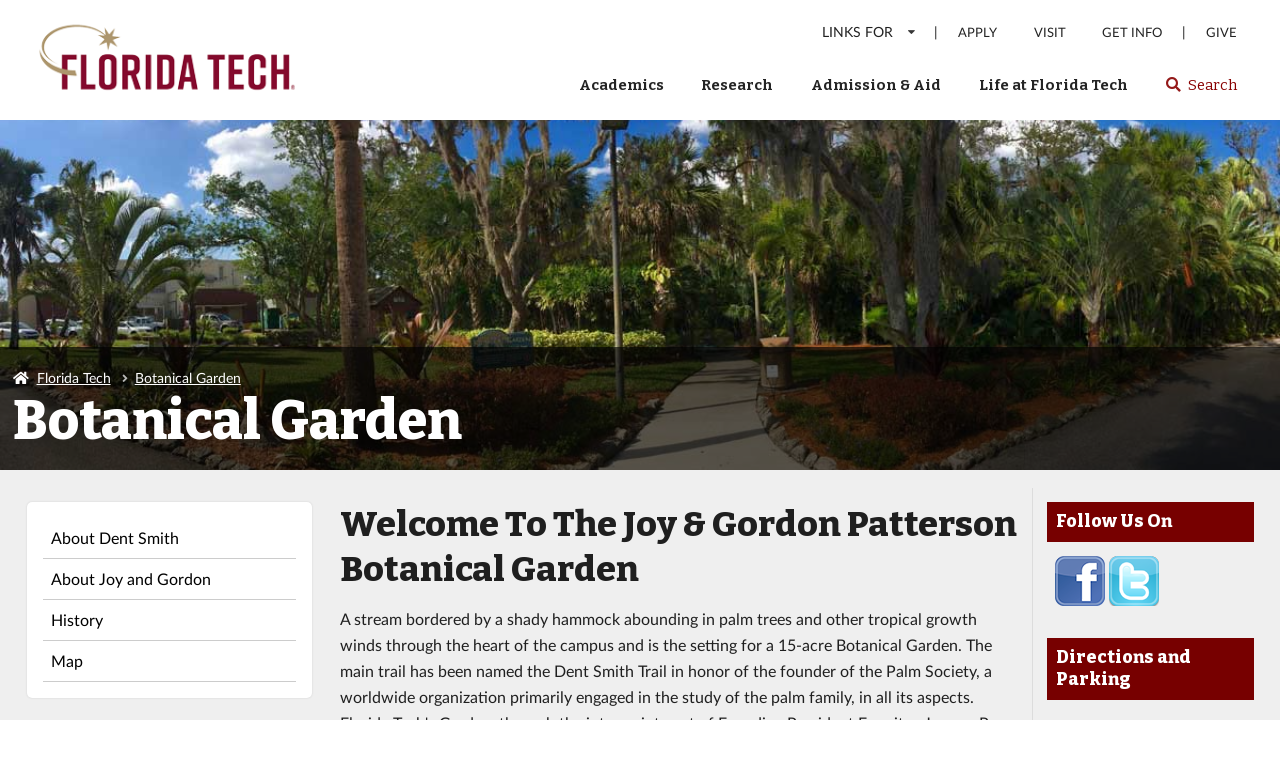

--- FILE ---
content_type: text/html; charset=UTF-8
request_url: https://www.fit.edu/garden/
body_size: 39497
content:
<!DOCTYPE html>
<html lang="en">

  <head>

    <title>Botanical Garden | Florida Tech</title>

    <meta class="swiftype" name="description" data-type="string" content="Learn about the acres of tropical vegetation, palm trees and the Crane Creek that winds through the heart of Florida Tech's campus!" />
    <meta class="swiftype" name="keywords" data-type="string" content="">
    <!--T4 Meta Info-->

    <!--Header 2022 Embed-->
    

<!-- Meta Info -->
<meta charset="utf-8"/>

<meta http-equiv="x-ua-compatible" content="ie=edge"/>
<meta name="facebook-domain-verification" content="1axwn62nch2jygg19mytid7g1g67ef" /><!--Facebook Verification-->
<meta name="viewport" content="width=device-width, initial-scale=1, shrink-to-fit=no" />


<!-- generics -->
<link rel="icon" href="/media/content-type-creator/fit-redesign-images-01/favicons/32.png" sizes="32x32">
<link rel="icon" href="/media/content-type-creator/fit-redesign-images-01/favicons/57.png" sizes="57x57">
<link rel="icon" href="/media/content-type-creator/fit-redesign-images-01/favicons/76.png" sizes="76x76">
<link rel="icon" href="/media/content-type-creator/fit-redesign-images-01/favicons/96.png" sizes="96x96">
<link rel="icon" href="/media/content-type-creator/fit-redesign-images-01/favicons/128.png" sizes="128x128">
<link rel="icon" href="/media/content-type-creator/fit-redesign-images-01/favicons/228.png" sizes="228x228">

<!-- Android -->
<link rel="shortcut icon" sizes="196x196" href="/media/content-type-creator/fit-redesign-images-01/favicons/96.png">

<!-- iOS -->
<link rel="apple-touch-icon" href="/media/content-type-creator/fit-redesign-images-01/favicons/120.png" sizes="120x120">
<link rel="apple-touch-icon" href="/media/content-type-creator/fit-redesign-images-01/favicons/152.png" sizes="152x152">
<link rel="apple-touch-icon" href="/media/content-type-creator/fit-redesign-images-01/favicons/180.png" sizes="180x180">

<!-- Windows 8 IE 10-->
<meta name="msapplication-TileColor" content="#770000">
<meta name="msapplication-TileImage" content="/media/content-type-creator/fit-redesign-images-01/favicons/144.png">


  

<!--Fav Icons-->

<!-- Tracking Codes HEAD -->
<!-- Google Tag Manager -->
<script>(function(w,d,s,l,i){w[l]=w[l]||[];w[l].push({'gtm.start':
    new Date().getTime(),event:'gtm.js'});var f=d.getElementsByTagName(s)[0],
    j=d.createElement(s),dl=l!='dataLayer'?'&l='+l:'';j.async=true;j.src=
    'https://www.googletagmanager.com/gtm.js?id='+i+dl;f.parentNode.insertBefore(j,f);
    })(window,document,'script','dataLayer','GTM-TTP73RT');</script>
<!-- End Google Tag Manager -->

<!-- Fetch No Index for search engines-->


<!-- Fetch Bugherd Code
<script type="text/javascript" src="https://www.bugherd.com/sidebarv2.js?apikey=ixjdgyw0jxplgf5xdhohua" async="true"></script>-->


<!-- FONTS Files -->
<link rel="preconnect" href="https://fonts.googleapis.com" />
<link rel="preconnect" href="https://fonts.gstatic.com" crossorigin />
<link href="https://fonts.googleapis.com/css2?family=Bitter:ital,wght@0,100;0,200;0,300;0,400;0,500;0,600;0,700;0,800;0,900;1,100;1,200;1,300;1,400;1,500;1,600;1,700;1,800;1,900&family=Lato:ital,wght@0,100;0,300;0,400;0,700;0,900;1,100;1,300;1,700;1,900&display=swap" rel="stylesheet" /> 


<!-- CSS Files -->
<link rel="stylesheet" href="https://cdnjs.cloudflare.com/ajax/libs/fomantic-ui/2.9.2/semantic.min.css" integrity="sha512-n//BDM4vMPvyca4bJjZPDh7hlqsQ7hqbP9RH18GF2hTXBY5amBwM2501M0GPiwCU/v9Tor2m13GOTFjk00tkQA==" crossorigin="anonymous" referrerpolicy="no-referrer" />
<link rel="stylesheet" href="https://cdnjs.cloudflare.com/ajax/libs/datatables/1.10.21/css/dataTables.semanticui.min.css" integrity="sha512-Z6aNXv6992eleT+jDj3n70dHvdpYFC6Xz2gmmlCeTzIxUT5/jNKVpPxvOuxTzexywssRZeR0g5NziBFMEs0Hcw==" crossorigin="anonymous" referrerpolicy="no-referrer" />
<link rel="stylesheet" type="text/css" media href="/media/fit-website/site-assets/css/2022-homepage.css" /><!--Template CSS-->
<link rel="stylesheet" type="text/css" media href="/media/fit-website/site-assets/css/add-to-template.css" /><!--Add to Template CSS-->
<link rel="stylesheet" type="text/css" media href="/media/fit-website/site-assets/css/print.css" /><!--Print CSS-->


<!-- CDN JS Files -->
<script src="https://cdnjs.cloudflare.com/ajax/libs/jquery/3.6.1/jquery.min.js" integrity="sha512-aVKKRRi/Q/YV+4mjoKBsE4x3H+BkegoM/em46NNlCqNTmUYADjBbeNefNxYV7giUp0VxICtqdrbqU7iVaeZNXA==" crossorigin="anonymous" referrerpolicy="no-referrer"></script>
<script src="https://cdnjs.cloudflare.com/ajax/libs/fomantic-ui/2.9.2/semantic.min.js" integrity="sha512-5cguXwRllb+6bcc2pogwIeQmQPXEzn2ddsqAexIBhh7FO1z5Hkek1J9mrK2+rmZCTU6b6pERxI7acnp1MpAg4Q==" crossorigin="anonymous" referrerpolicy="no-referrer"></script>
<script src="https://cdnjs.cloudflare.com/ajax/libs/datatables/1.10.21/js/dataTables.jqueryui.min.js" integrity="sha512-9u6nki9uD72SzBtp/+7VmFplkUljohfLv2ogiMc1N4EwPAs7jG/3SBM6abgTJAxZdCjF5F9sg5Iis/uriTm1mA==" crossorigin="anonymous" referrerpolicy="no-referrer"></script>
<script src="https://cdnjs.cloudflare.com/ajax/libs/datatables/1.10.21/js/dataTables.semanticui.min.js" integrity="sha512-8B38KJBwxAoS9vVowfY3gU7EAtDzk/9HVK6fo9PKY5yJPWKWuRw+DXOCGOJ2nCFQNvX5VGVz9oSWEUGzk2A4Vg==" crossorigin="anonymous" referrerpolicy="no-referrer"></script>
<script src="https://cdnjs.cloudflare.com/ajax/libs/iframe-resizer/4.3.2/iframeResizer.min.js" integrity="sha512-dnvR4Aebv5bAtJxDunq3eE8puKAJrY9GBJYl9GC6lTOEC76s1dbDfJFcL9GyzpaDW4vlI/UjR8sKbc1j6Ynx6w==" crossorigin="anonymous" referrerpolicy="no-referrer"></script>




</head>

<body id="home" class="ui">

  <!-- Tracking Codes BODY -->

  <!-- Google Tag Manager (noscript) -->
<noscript><iframe src="https://www.googletagmanager.com/ns.html?id=GTM-TTP73RT"
    height="0" width="0" style="display:none;visibility:hidden"></iframe></noscript>
<!-- End Google Tag Manager (noscript) -->

  <!-- END - Tracking Codes BODY -->


  <header>
    <div><a href="#main" class="skip-link">Skip to main content</a></div> 
    <div class="ui two column grid container">
      <div class="four wide middle aligned column" id="wordmark-wrapper">
        
        <a id="wordmark-home" href="https://www.fit.edu">
          <div>
            <!--<span id="wordmarktag"><img src="/media/fit-website/site-assets/images/horizontal-tagline1.png" alt="Florida Tech Homepage" style="width : 223px; height : 80px;     " /></span>-->
            <!--<span id="wordmarktag"><img src="/media/fit-website/site-assets/images/FT-Horiz_crimson-gold.png" alt="Florida Tech" style="width : 300px; height : 90px;     " /></span>-->
            <span id="wordmark"><img src="/media/fit-website/site-assets/images/FT-Horiz_crimson-gold.png" alt="Florida Tech" style="width : 300px; height : 90px;     " /></span>
          </div>
        </a>
        
        <a id="wordmark-standard" href="https://www.fit.edu">
          <!--<span id="wordmarktag"><img src="/media/fit-website/site-assets/images/horizontal-tagline1.png" alt="Florida Tech Homepage" style="width : 223px; height : 80px;     " /></span>-->
            <!--<span id="wordmarktag"><img src="/media/fit-website/site-assets/images/FT-Horiz_crimson-gold.png" alt="Florida Tech" style="width : 300px; height : 90px;     " /></span>-->
          <span id="wordmark"><img src="/media/fit-website/site-assets/images/FT-Horiz_crimson-gold.png" alt="Florida Tech" style="width : 300px; height : 90px;     " /></span>
        </a>
        
      </div>

      <div class="twelve wide column" id="top-navigation">


        <nav id="secondary-menu" class="ui column stackable secondary menu floated right" aria-label="Secondary">
          <ul>
            <li class="audience-dd">
              <button class="ui dropdown item" id="audience-dd">
                LINKS FOR <i class="dropdown icon"></i>
              </button>
              <nav class="audience-dd menu">

                <ul>
                  <li>
                    <a class="item" href="https://www.fit.edu/students/">
                      Students
                    </a>
                  </li>
                  <li>
                    <a class="item" href="https://www.fit.edu/faculty-staff/">
                      Faculty & Staff
                    </a>
                  </li>
                  <li>
                    <a class="item" href="https://www.fit.edu/parents-families/">
                      Parents & Families
                    </a>
                  </li>
                  <li>
                    <a class="item" href="https://www.fit.edu/alumni-friends/">
                      Alumni & Friends
                    </a>
                  </li>
                </ul>
              </nav>

            </li>

            <li class="secondary-nav-divider">
              |
            </li>

            <li>
              <a class="item" href="https://www.fit.edu/apply/">
                Apply
              </a>
            </li>
            <li>
              <a class="item" href="https://www.fit.edu/admission/visiting/">
                Visit
              </a>
            </li>
            <li>
              <a class="item" href="https://www.fit.edu/admission/request-information/">
                Get Info
              </a>
            </li>


            <li class="secondary-nav-divider">
              |
            </li>
            <li id="give-button">
              <a class="item" href="https://www.fit.edu/alumni-and-giving/give-now/">
                Give
              </a>
             <!-- <a class="item" href=" https://37hoursofgiving.fit.edu/">
                Give
              </a>-->
             
            </li>
          </ul>
        </nav>


        <nav id="primary-menu" class="ui column stackable pointing menu floated right" id="menu" aria-label="Primary">
          <ul>
            <li>
              <button class="item" id="academics">
                Academics <i class="angle down icon"></i>
              </button>
              <nav class="mega-dd">
                <div class="ui two column stackable grid container ">
                  <div class="five wide column nav-description">
                    <h2>
                      Academics
                    </h2>
                    <p class="description">
                      Florida Tech’s approach to academics is research-driven, high-tech and hands-on, allowing our students to both gain knowledge and get real experience applying it. Here, you don’t just learn—you do.                      </p>
                  </div>

                  <div class="eleven wide column stackable ">
                    
                    <ul>
                      <li>
                        <a class="item" href="https://www.fit.edu/programs/">Degrees & Programs</a>
                      </li>
                      <li>
                        <a class="item" href="https://www.fit.edu/academics/colleges-schools-departments">Colleges, Schools & Depts.</a>
                      </li>
                      <li>
                        <a class="item" href="https://www.fit.edu/academics/services-resources">Services & Resources</a>
                      </li>
                      <li>
                        <a class="item" href="https://www.fit.edu/academics/learning-experiences/">Learning Experiences</a>
                      </li>
                      <li>
                        <a class="item" href="https://online.fit.edu/">Florida Tech Online</a>
                      </li>
                      <li>
                        <a class="item" href="https://www.fit.edu/aba-online/">ABA Online</a>
                      </li>
                      <li>
                        <a class="item" href="https://www.fit.edu/education-centers/orlando-fl/">Florida Tech at Orlando</a>
                      </li>
                      <li>
                        <a class="item" href="https://www.fit.edu/patricksfb/">Florida Tech at Patrick SFB</a>
                      </li>
                      <li>
                        <a class="item" href="https://www.fit.edu/education-centers/spaceport-titusville-fl/">Florida Tech at Spaceport</a>
                      </li>
                      <li>
                        <a class="item" href="https://www.fit.edu/levelup/">Corporate Level Up Program</a>
                      </li>
                      <li>
                        <a class="item" href="https://www.fit.edu/continuing-education/">Continuing Education</a>
                      </li>
                      <li>
                        <a class="item" href="https://www.fit.edu/burrell/">Burrell College of Osteopathic Medicine</a>
                      </li>
                      
                    </ul>
                  </div>
                </div>
              </nav>

            </li>
            <li>
              <button class="item" id="research">
                Research <i class="angle down icon"></i>
              </button>
              <nav class="mega-dd">
                <div class="ui two column stackable grid container ">
                  <div class="five wide column nav-description">
                    <h2>
                      Research
                    </h2>
                    <p class="description">
                      It is through research that faculty members advance their fields, students enhance their learning, and the university creates change for the benefit of our planet and all of its inhabitants.                      </p>
                  </div>

                  <div class="eleven wide column stackable ">
                    
                    <ul>
                      <li>
                        <a class="item" href="https://www.fit.edu/student-design/">Student Design & Research</a>
                      </li>
                      <li>
                        <a class="item" href="https://research.fit.edu/" target="_blank">Centers, Institutes & Labs</a>
                      </li>
                      <li>
                        <a class="item" href="https://news.fit.edu/" target="_blank">News & Stories</a>
                      </li>
                      <li>
                        <a class="item" href="https://vertex.fit.edu/" target="_blank">Vertex Applied Innovation Hub</a>
                      </li>
                      <li>
                        <a class="item" href="https://lib.fit.edu/">Library</a>
                      </li>
                      <li>
                        <a class="item" href="https://www.fit.edu/faculty-profiles/">Faculty Profiles</a>
                      </li>

                      <li>
                        <a class="item" href="https://www.fit.edu/research/">Sponsored Programs</a>
                      </li>                          

                      <li>
                        <a class="item" target="_blank" href="https://news.fit.edu/experts/">Expert Directory</a>
                      </li>  
                    </ul>
                  </div>
                </div>
              </nav>
            </li>
            <li>
              <button class="item" id="admissions-aid">
                Admission & Aid <i class="angle down icon"></i>
              </button>
              <nav class="mega-dd">
                <div class="ui two column stackable grid container ">
                  <div class="five wide column nav-description">
                    <h2>
                      Admission & Aid
                    </h2>
                    <p class="description">

                      Ready for the future? Whether you hope to join the Florida Tech family as a freshman, transfer student or graduate student, your journey to Panther-hood starts here.                        <br />
                      <!--<a href="https://www.fit.edu/apply/" class="ui blue label">Apply</a>
                      <a href="https://www.fit.edu/admission/request-information/" class="ui blue label">Get Info</a>
                      <a href="https://www.fit.edu/admission/visiting/" class="ui blue label">Visit </a>-->

                    </p>
                  </div>

                  <div class="eleven wide column stackable ">
                    
                    <ul>
                      <li>
                        <a class="item" href="https://www.fit.edu/admissions/why-florida-tech/">Why Florida Tech</a>
                      </li>
                      <li>
                        <a class="item" href="https://www.fit.edu/admissions/applying/first-year/">First Year Admission</a>
                      </li>
                      <li>
                        <a class="item" href="https://www.fit.edu/admissions/applying/transfer/">Transfer Admission</a>
                      </li>
                      <li>
                        <a class="item" href="https://www.fit.edu/admissions/applying/graduate/">Graduate Admission</a>
                      </li>
                      <li>
                        <a class="item" href="https://www.fit.edu/admissions/applying/international/">International Admission</a>
                      </li>
                      <li>
                        <a class="item" href="https://www.fit.edu/admissions/visiting/">Visiting Florida Tech</a>
                      </li>


                      <li>
                        <a class="item" href="https://www.fit.edu/admissions/scholarships--aid/">Scholarships & Aid</a>
                      </li>
                      <li>
                        <a class="item" href="https://www.fit.edu/admissions/admitted-students/">Admitted Students</a>
                      </li>
                      <li>
                        <a class="item" href="https://www.fit.edu/admissions/applying/dual-enrollment/">Dual Enrollment</a>
                      </li>
                      <li>
                        <a class="item" href="https://www.fit.edu/admissions/applying/non-degree-seeking/">Non-Degree Seeking</a>
                      </li>
                      <li>
                        <a class="item" href="https://www.fit.edu/admissions/connect/">Connect With Us</a>
                      </li>
                      <li>
                        <a class="item" href="https://www.fit.edu/financialaid/">Office of Financial Aid</a>
                      </li>
                    </ul>
                  </div>
                </div>
              </nav>
            </li>
            <li>
              <button class="item" id="life-at-ft">
                Life at Florida Tech <i class="angle down icon"></i>
              </button>
              <nav class="mega-dd">
                <div class="ui two column stackable grid container ">
                  <div class="five wide column nav-description">
                    <h2>
                      Life at Florida Tech
                    </h2>
                    <p class="description">
                      What's it like to live and learn at Florida Tech? The answer differs for every student, but you can count on one thing: The people here are friendly, open-minded and passionate about their work.
                      <!--<a href="https://www.fit.edu/about/" class="ui blue label">About Florida Tech</a>-->
                    </p>
                  </div>

                  <div class="eleven wide column stackable ">
                    
                    <ul>
                      <li>
                        <a class="item" href="https://floridatech.campuslabs.com/engage/organizations">Clubs & Organizations</a>
                      </li>
                      <li>
                        <a class="item" href="https://www.fit.edu/housing/">Residence-Life & Housing</a>
                      </li>
                      <li>
                        <a class="item" href="https://www.fit.edu/dining/">Campus Dining</a>
                      </li>
                      <li>
                        <a class="item" href="https://www.fit.edu/health/">Health & Wellness</a>
                      </li>
                      <li>
                        <a class="item" href="https://www.fit.edu/clemente-center/">Fitness & Recreation</a>
                      </li>
                      <li>
                        <a class="item" href="https://www.fit.edu/civic-engagement/">Civic Engagement</a>
                      </li>
                      <li>
                        <a class="item" href="https://www.fit.edu/greeklife/">Greek Life</a>
                      </li>
                      <li>
                        <a class="item" href="https://www.fit.edu/life-at-florida-tech/arts-culture">Arts & Culture</a>
                      </li>
                      <li>
                        <a class="item" href="https://www.fit.edu/life-at-florida-tech/athletics-esports">Athletics & Esports</a>
                      </li>
                      <li>
                        <a class="item" href="https://www.fit.edu/about/">About Florida Tech</a>
                      </li>
                    </ul>
                  </div>
                </div>
              </nav>
            </li>
            <li id="list-search">
              <button id="search-icon" class="item s-button">
                <span class="visuallyhidden">
                  Select spacebar or enter to search Florida Tech website
                </span>
                <i class="search icon "></i> Search
              </button>
            </li>  
          </ul>
        </nav>

        <div id="search-area" class="ui container searchbox disabled" >
          <div id="search-form">
            <form id="home-search" class="ui input focus icon">
              <label for="st-global-search" class="visuallyhidden">Search: </label>
              <input tabindex="-1" type="text" id="st-global-search" data-st-install-key="NCdkzkySENNYrNyCzwvW" title="search1" placeholder="I'm looking for..." class="st-default-search-input" aria-describedby="instructions" />
              <button tabindex="-1" class="ui button" type="submit" style="margin-left: -2em; background: none; padding: 0;"><i class="search icon" title="search"></i></button>
              <span id="instructions" style="display: none;">When autocomplete results are available use up and down arrows to review and enter to select. Touch device users, explore by touch or with swipe gestures.</span>
            </form>
          </div>
        </div>


        


        <nav id="calls-to-action" aria-label="Tertiary">
          <a class="ui blue button" href="https://www.fit.edu/apply/">
            Apply
          </a>
          <a class="ui blue button" href="https://admissions.fit.edu/register/info/">
            Get Info
          </a>
          <a class="ui blue button" href="https://www.fit.edu/admission/visiting/">
            Visit				
          </a>
        </nav>

        <nav id="mobile-give-button" aria-label="Quaternary">
          <a class="ui red button" href="https://www.fit.edu/giving/what-to-support/give-now">
            <img src="/media/fit-website/site-assets/images/star-group.png" alt="" style="width : 38px; height : 33px;     " /> Give to Florida Tech  <img src="/media/fit-website/site-assets/images/star-group.png" alt="" style="width : 38px; height : 33px;     " />
          </a>
        </nav>
      </div>

      <div class="eight wide column middle aligned" id="responsive-menu-button">
        <span class="visuallyhidden">MENU</span>
        <i class="bars large icon"></i>
        <i class="times large icon"></i>
      </div>

    </div>

  </header>



  <script type="text/javascript">
    $('.s-button').click( function() {
    $("#search-area").toggleClass("disabled");

    if ($('#search-area input').attr("tabindex") == -1) {
    $('#search-area input').attr("tabindex", 0);
    } else {
    $('#search-area input').attr("tabindex", -1);
    };

    if ($('#search-area button').attr("tabindex") == -1) {
    $('#search-area button').attr("tabindex", 0);
    } else {
    $('#search-area button').attr("tabindex", -1);
    };


    $("#search-area input").focus(); 
    });




    //$('#secondary-menu ul li').click(function(){
    //$('li').not(this).removeClass("active");
    //$(this).toggleClass("active");
    //});




    //$("button#audience-dd").click(function(){
    //$("li.audience-dd").toggleClass("active");
    //});

    $("#responsive-menu-button i.icon").click(function(){
    $("main").toggleClass("fixed-position");
    $("footer").toggleClass("fixed-position");
    });



  </script>


  
















































    <!--Inner page CSS-->
    <link rel="stylesheet" type="text/css" media href="/media/fit-website/site-assets/css/inner-page.css" /><!--Inner Page CSS-->
    <link rel="stylesheet" type="text/css" media href="/media/fit-website/site-assets/css/add-to.css" /><!--Add to Inner Page CSS-->


    <!--Custom Code Section-->
    
    <!--End Custom Code Section-->

    <!-- Fetch Bugherd Code-->
    <script type="text/javascript" src="https://www.bugherd.com/sidebarv2.js?apikey=ixjdgyw0jxplgf5xdhohua" async="true"></script>

    <main id="main">

      <!---------------------------------------------
----------------- HEADER IMAGE --------------
--------------------------------------------->

      <div id="headerimg-sm" class="ui basic vertical segment">
        <img class="headerimg" src="/media/site-specific/wwwfitedu/botanical-garden/images/garden-header.jpg" alt="A walkway entering the botanical garden." />

  


        <div class="site-title">
          <div class="ui container">
            <nav class="ui breadcrumb" aria-label="Breadcrumbs"><ol id="breadCrumbs"><li tabindex="-1" aria-hidden="true"><i class="ui home icon"></i></li> <li><a href="https://www.fit.edu" alt="Florida Tech Home">Florida Tech</a></li> <li tabindex="-1" aria-hidden="true"><i class="right angle icon divider"></i></li><li> <a href="/garden/">Botanical Garden</a></li></ol></nav>

            <h1>Botanical Garden</h1>
          </div>
        </div>
      </div>
      <div class="skip-link-wrapper">
        <a href="#start-content-type" class="skip-link">Skip Section Navigation</a>
      </div>

      <!---------------------------------------------
--------------- END HEADER IMAGE ------------
---------------------------------------------->
      <div id="page-content">
        <div class="ui stackable grid container">

          <div class="four wide column left-nav" role="navigation" aria-label="Inner Page">
            <div class="sub-nav">
              <div class="eight wide column middle aligned" id="responsive-sub-menu-button">
                Page Menu
                <i class="bars large icon"></i>
                <i class="times large icon"></i>
              </div>
              <ul><li><a href="/garden/about-dent-smith/">About Dent Smith</a></li><li><a href="/garden/about-joy-and-gordon/">About Joy and Gordon</a></li><li><a href="/garden/history/">History</a></li><li><a href="/garden/map/">Map</a></li></ul>
            </div>
          </div>

          <div id="start-content-type" class="twelve wide column main-body" data-swiftype-name="body" data-swiftype-type="text">
<div class="ui stackable grid standard-page">
  <div class="sixteen wide computer column" >
    <div class="content">
      
                                                                                                                                   <div class="ui stackable grid"><div class="twelve wide computer column">

      <!--HeadingSelector-->
<h2>
Welcome To The Joy &amp; Gordon Patterson Botanical Garden</h2>


      <!--<h2>
        Welcome To The Joy &amp; Gordon Patterson Botanical Garden
      </h2>-->

      <p>A stream bordered by a shady hammock abounding in palm trees and other tropical growth winds through the heart of the campus and is the setting for a 15-acre Botanical Garden. The main trail has been named the Dent Smith Trail in honor of the founder of the Palm Society, a worldwide organization primarily engaged in the study of the palm family, in all its aspects. Florida Tech's Garden, through the intense interest of Founding President Emeritus Jerome P. Keuper and the inspiration and help of Mr. Dent Smith in the 1960's, has become one of the most unique campus botanical gardens of its kind in the continental United States.</p>
<p>To help protect the flora and the fauna and the safety of visitors, we ask that bicycles, skateboards, and dogs not be taken into the garden. Also removing, cutting, or tampering with the plant life in the garden is considered a serious offense. The garden will be a pleasant place for all, if all who use it will take pride in its cleanliness and beauty.</p>
<p>This is a public garden. As there are natural water features and other potential hazards, please exercise caution during your visit. There are several specimen, delicate or possibly poisonous plants planted or naturally occurring in this garden and hammock. Parents: Please maintain appropriate control over your children at all times. For your safety, stay on the trails or within walled/patio areas.</p>
<p><img src="/media/site-specific/wwwfitedu/botanical-garden/images/schoolhouse-500x373.jpg" alt="" style="width : 500px; height : 373px;     " /></p>
<p>Be sure to visit Melbourne's Little Red Schoolhouse, located in the Botanical Garden.</p>
<h3>Mission Statement</h3>
<p>The mission of the Joy and Gordon Patterson Botanical Garden at Florida Institute of Technology is to preserve and maintain the beauty of the natural garden hammock as a peaceful place for wellness and inspiration for the campus community and its visitors.</p>
<h3>Vision</h3>
<ul>
<li>Keep the founder&rsquo;s pledge to protect the hammock.</li>
<li>Preserve and protect the natural environment.</li>
<li>Provide access to the garden for inspiration, meditation, observation, and education.</li>
</ul>
<h3>Photo Gallery</h3>
<p><img src="/media/site-specific/wwwfitedu/development/images/classy/Stokesia-laevis-375x500.jpg" alt="" style="width : 375px; height : 500px;     " /></p>
<p style="text-align: left;"><em>&nbsp; &nbsp; &nbsp; &nbsp; Atala butterfly on a Stokesia laevis (Stokes Aster)</em></p>
<p><a class="ui huge red button" title="Use alt + click to follow the link" href="https://photos.app.goo.gl/VzU0UpTyNBIiBVh92">View the Botanical Garden photo gallery</a></p>

      
                                                                                                                                   </div><div class="four wide computer column sidebar">
      <h2>Follow Us On</h2>
<p><a title="Use alt + click to follow the link" href="http://www.facebook.com/FLTechBotanicalGarden" target="_blank" rel="noopener"><img src="/media/site-specific/wwwfitedu/botanical-garden/images/facebook-Icon_sm.png" alt="Facebook" style="width : 50pxpx; height : 50pxpx;     " /></a>&nbsp;<a title="Use alt + click to follow the link" href="https://twitter.com/FITBotanical" target="_blank" rel="noopener"><img src="/media/site-specific/wwwfitedu/botanical-garden/images/twitter-Icon_sm.png" alt="Twitter" style="width : 50pxpx; height : 50pxpx;     " /></a></p>
<h2>Directions and Parking</h2>
<p><a href="https://map.fit.edu/?id=2160#!ce/84231?ct/80725,80735,80750,80751,84231?s/?mc/28.065755458524862,-80.62293106476841?z/17.697175623863696?lvl/0?share">Find the Botanical Garden on the Campus Map</a></p>
<p><a href="https://maps.app.goo.gl/dfNYiFbcKhso1Jac6">Find the Botanical Garden on Google Maps</a></p>
<p><a href="https://map.fit.edu/?id=2160#!m/1037297?share">Botanical Garden Visitor Parking</a></p>
<h2>Hours of Operation</h2>
<p><strong>Monday-Sunday: </strong>Sunrise to Sunset</p>
<h2>Donate</h2>
<p>Support the Botanical Garden with a <a title="Use alt + click to follow the link" href="https://www.fit.edu/giving/what-to-support/give-now/?designation=1821213">tax-deductible donation</a>.</p>
<h2>Plants</h2>
<p>View our Plantsoon page to&nbsp;<a href="https://experience.plantsoon.com/visit/patterson-botanical-garden-at-fit/info?language=en">learn more about the varieties of plants</a> in the gardens.</p>
<h2>Wildlife</h2>
<p>See what&nbsp;<a title="Use alt + click to follow the link" href="https://research.fit.edu/florida-tech-campus-wildlife/">campus wildlife</a>&nbsp;you may find in the gardens.</p>
<h2>Guest Book</h2>
<p>Let us know you visited. <a href="/garden/guest-book/create-guestbook-entry/" title="Use alt + click to follow the link">Sign the guest book</a>.</p>
<p><a href="/garden/guest-book/">View the guest book</a></p> 
      
                                                                                                                                   </div></div>
    </div>
  </div>
</div>
</div>
</div>
</main>


<!--Footer 2022 Embed-->
<footer>

  <div class="ui four column stackable grid container">
    <div class="column">
      <img id="stacked-logo" src='/media/1-hrpreview-300x200.png' alt="Florida Tech">


        <p>
          150 W. University Blvd.<br />
          Melbourne, FL 32901
        </p>
        <p>
          <a href="tel:3216748000">(321) 674-8000</a>
        </p>



        </div>

      <div class="column">
        <a class="ui big fluid yellow button" id="show-support" href="https://www.fit.edu/giving/">Show Your Support</a>
        <a class="ui big fluid inverted button" href="https://www.fit.edu/contact/">Contact Us</a>
        <ul id="social-media">
          <li>
            <a href="https://www.facebook.com/FloridaInstituteofTechnology" id="facebook"><span class="visuallyhidden">Florida Tech Facebook</span></a>
          </li>
          <li>
            <a href="https://twitter.com/floridatech" id="twitter"><span class="visuallyhidden">Florida Tech Twitter</span></a>
          </li>
          <li>
            <a href="https://www.instagram.com/floridatech/" id="instagram"><span class="visuallyhidden">Florida Tech Instagram</span></a>
          </li>
          <!--<li>
            <a href="https://www.snapchat.com/add/floridatechsnap" id="snapchat"><span class="visuallyhidden">Florida Tech Snapchat</span></a>
          </li>-->
          <li>
            <a href="https://www.tiktok.com/@floridatech" id="tiktok"><span class="visuallyhidden">Florida Tech TikTok</span></a>
          </li>
          <li>
            <a href="https://www.youtube.com/c/FloridaTechOfficial" id="youtube"><span class="visuallyhidden">Florida Tech YouTube</span></a>
          </li>
          <li>
            <a href="https://www.linkedin.com/edu/school?id=18092&trk=tyah" id="linkedin"><span class="visuallyhidden">Florida Tech LinkedIn</span></a>
          </li>
        </ul>
      </div>

      <div class="column">
        <h2>Resources</h2>
        <ul>
          <li>
            <a class="item" href="https://www.fit.edu/registrar/academic-calendar/">Academic Calendar</a>
          </li>
          <li>
            <a class="item" href="https://www.floridatech.edu/acalog/">Catalog</a>
          </li>
          
          <li>
            <a class="item" href="https://www.fit.edu/employment/">Employment</a>
          </li>
          <li>
            <a class="item" href="https://www.fit.edu/security/">Security</a>
          </li>
        </ul>
      </div>

      <div class="column">
        <h2>Information</h2>
        <ul>
          <li>
            <a class="item" href="https://www.fit.edu/financialaid/policies-and-disclosures/consumer-information-disclosures/">Consumer Information Disclosures</a>
          </li>
          <li>
            <a class="item" href="https://www.fit.edu/privacy">Privacy Policy</a>
          </li>
          <li>
            <a class="item" href="https://www.fit.edu/about/non-discrimination-and-accessibility/">Non-Discrimination & Accessibility</a>
          </li>
          <li>
            <a class="item" href="https://www.fit.edu/title-ix">Title IX</a>
          </li>
        </ul>
      </div>
    </div>
    
    <div id="ease-grant" class="ui sixteen wide column">
      <center>
      <a target="_blank" href="https://icuf.org/dashboard/">View Florida Tech’s EASE Grant Performance Measures</a>
      </center>
    </div>

    <div id="copyright" class="ui two column grid">
      <div class="right aligned column">
        <a href="https://www.fit.edu/campus-map">Campus Map</a> | <a href="https://www.fit.edu/sitemap/">Sitemap</a>
        <!--<a href="https://map.fit.edu/">Campus Map</a> | <a href="https://www.fit.edu/sitemap/">Sitemap</a>-->

      </div>
      <div class="left aligned column">
        © Florida Institute of Technology. 
        <div id="edit-button">
          
        </div>
      </div>

    </div>

    </footer>




  <!-- JS Files -->
  <script src='/media/fit-website/site-assets/javascript/homepage.js'></script><!--Main Site JS !!!!! REVISIT !!!! -->
  <!-- JS for Utility, Main, & Mobile Nav -->
<script src="/media/fit-website/site-assets/javascript/a11yNav.js"></script><!--Accessibility Navigation-->



  <!--SWIFTYPE CODE-->          
  <script>
     (function(w,d,t,u,n,s,e){w['SwiftypeObject']=n;w[n]=w[n]||function(){
       (w[n].q=w[n].q||[]).push(arguments);};s=d.createElement(t);
       e=d.getElementsByTagName(t)[0];s.async=1;s.src=u;e.parentNode.insertBefore(s,e);
       })(window,document,'script','//s.swiftypecdn.com/install/v2/st.js','_st');

       _st('install','NCdkzkySENNYrNyCzwvW','2.0.0');
    </script>

  <script>

    
     	
$(document).ready(function() {
	$( ".t4Edit-page" ).appendTo( "#edit-button" );
});

  </script>


  <!--TEMP JS-->
  <script>

    $('#top-navigation ul li').click(function(){
    $('li').not(this).removeClass("active");
    $(this).toggleClass("active");
    });

    $(main).not('li').click(function(){
    $('li').removeClass("active");
    });

    $('.s-button').click( function() {
    //if($('li.s-button').hasClass('active')){
    //    $("#search-area").removeClass("disabled");
    //    $("#search-area input").focus();
    //} else {
    //   $("#search-area").addClass("disabled");
    //}

    $("#search-area").toggleClass("disabled");
    $("#search-area input").focus();
    });

    $('#responsive-menu-button i').click(function(){
    $('#top-navigation').toggleClass("active");
    $('#responsive-menu-button i').toggleClass("active");
    });
    
    $('#responsive-sub-menu-button').click(function(){
    $('.sub-nav ul').toggleClass("active");
    $('#responsive-sub-menu-button i').toggleClass("active");
    });



  </script>

  
  
  
 
  </body>












<a class="t4Edit-page" href="https://t4.fit.edu/terminalfour/page/directEdit#edit/52/en/8572"><span class='visuallyhidden'>Edit Page</span> <i class='paw icon'></i></a>

--- FILE ---
content_type: text/css
request_url: https://www.fit.edu/media/fit-website/site-assets/css/inner-page.css
body_size: 3702
content:
/*------------------------------------*\
        TEMPLATE VARIABLES
\*------------------------------------*/
/*------------------------------------*\
        STYLES
\*------------------------------------*/
main {
  background: #efefef;
  font-size: 16px;
  line-height: 1.65em;
}
main a {
  color: #084771;
  text-decoration: underline;
}
main a:hover {
  color: #5d2263;
  text-decoration: underline;
}
main p {
  line-height: 1.65em;
}
main #page-content {
  padding: 2em 0;
  /*------------------------------------*\
		ACCOLADES
\*------------------------------------*/
  /*------------------------------------*\
		ACCORDIONS
\*------------------------------------*/
  /*------------------------------------*\
		ALERT SECTION
\*------------------------------------*/
  /*------------------------------------*\
		BUTTONS
\*------------------------------------*/
  /*------------------------------------*\
		CARDS
\*------------------------------------*/
  /*------------------------------------*\
		DATA TABLES
\*------------------------------------*/
  /*------------------------------------*\
		FORM FIXES
\*------------------------------------*/
  /*------------------------------------*\
		MISC
\*------------------------------------*/
  /*------------------------------------*\
		PROFILES | CARDS, TABLE
\*------------------------------------*/
  /*------------------------------------*\
		PROGRAM PAGE
\*------------------------------------*/
  /*------------------------------------*\
		RSS FEED
\*------------------------------------*/
  /*------------------------------------*\
		SIDEBAR
\*------------------------------------*/
  /*------------------------------------*\
		TABLES
\*------------------------------------*/
  /*------------------------------------*\
		TABS
\*------------------------------------*/
  /*------------------------------------*\
		TESTIMONIALS / QUOTES
\*------------------------------------*/
  /*------------------------------------*\
		UL BUTTON LIST
\*------------------------------------*/
  /*------------------------------------*\
	ELEMENTS OUTSIDE OF #PAGE-CONTENT
\*------------------------------------*/
  /* --- CLOSING TAGS, DO NOT DELETE ---  */
}
main #page-content img {
  height: auto !important;
}
main #page-content img[style*="float : right"] {
  margin: 10px 0 10px 10px;
}
main #page-content img[style*="float : left"] {
  margin: 10px 10px 10px 0;
}
main #page-content .hide {
  display: none;
}
main #page-content .accolade-wrapper {
  display: inline-block;
  max-width: 33%;
}
main #page-content .accolade-wrapper.center.aligned.column {
  display: table;
  text-decoration: none;
}
main #page-content .accolade-wrapper.center.aligned.column .ui.statistic {
  display: table-cell;
  height: 200px;
  padding: 0.5em;
  text-align: center;
  vertical-align: middle;
}
main #page-content .accolade-wrapper.center.aligned.column .ui.statistic.column {
  display: table-cell;
  vertical-align: middle;
}
main #page-content .accolade-wrapper.center.aligned.column .ui.statistic:hover {
  box-shadow: inset 2px 2px 100px rgba(0, 0, 0, 0.2);
  transition: all 0.3s;
}
main #page-content .accolade-wrapper.center.aligned.column .ui.statistic > .value {
  font-family: 'Bitter', serif;
  font-size: 2.3em !important;
  font-weight: 800;
  line-height: 1.3em;
  text-transform: inherit;
}
main #page-content .accolade-wrapper.center.aligned.column .ui.statistic > .label {
  color: #770000;
  font-family: 'Bitter', serif;
  font-size: 1.5em;
  font-weight: 800;
  line-height: 1.3em;
  text-transform: inherit;
}
main #page-content .accolade-wrapper.center.aligned.column .ui.statistic > .label em {
  color: #000000;
  font-family: Lato, 'Helvetica Neue', Arial, Helvetica, sans-serif;
  font-size: 0.8em;
  font-weight: normal;
}
main #page-content .accordion {
  background: none;
  border-bottom: 1px solid #dcdcdc;
  border-radius: 0;
  box-shadow: none;
  margin: 2em 0;
}
main #page-content .accordion .segment {
  border: none;
  font-size: 16px;
  line-height: 1.65em;
}
main #page-content .accordion .segment.title {
  border: 0;
  border-radius: 0;
  border-top: 1px solid #dcdcdc !important;
  color: #000000;
  font-family: 'Bitter', serif;
}
main #page-content .accordion .segment.title:hover {
  background: #dcdcdc;
}
main #page-content .accordion .segment.title i.icon {
  color: #770000;
  float: right;
}
main #page-content .accordion .segment.title i.icon.minus {
  display: none;
}
main #page-content .accordion .segment.title.active i.icon.plus {
  display: none;
}
main #page-content .accordion .segment.title.active i.icon.minus {
  display: inherit;
}
main #page-content .ui.yellow.message {
  background: #fbc544;
  border: 1px solid rgba(0, 0, 0, 0.25);
  box-shadow: none !important;
  color: #000000;
}
main #page-content .ui.yellow.message a {
  color: #770000;
}
main #page-content .ui.yellow.message h2 {
  color: #000000;
  font-family: Bitter, serif;
}
main #page-content .button {
  color: #ffffff;
  /*font-size: 1em;*/
  line-height: 1.5em;
  margin-bottom: 1em;
  text-decoration: none;
}
main #page-content .button.blue {
  background: #084771;
}
main #page-content .button.green {
  background: #0B6520;
}
main #page-content .button.purple {
  background: #5d2263;
}
main #page-content .button.red {
  background: #770000;
}
main #page-content .button.grey {
  background: #242424;
}
main #page-content .button.grey:hover {
  background: #454545;
}
main #page-content .button:hover {
  background: #242424;
}
main #page-content .button a {
  color: #ffffff;
  text-decoration: none;
}
main #page-content .ui.cards.featured .card .header {
  background: #770000;
  border-radius: 0 !important;
  bottom: 30px;
  color: #ffffff;
  font-family: Bitter, serif;
  font-size: 14px;
  font-weight: bold;
  line-height: 1.4em;
  opacity: 0.85;
  padding: 0.75em 1em;
  position: absolute;
  z-index: 1;
}
main #page-content .ui.cards.featured .card img {
  height: 225px !important;
  margin: 0;
  object-fit: cover;
  width: 100%;
}
main #page-content .ui.cards .card:hover {
  background: #fff;
  border: none;
  -webkit-box-shadow: 0 1px 3px 0 #bcbdbd, 0 0 0 1px #d4d4d5;
  box-shadow: 0 1px 3px 0 #bcbdbd, 0 0 0 1px #d4d4d5;
  cursor: pointer;
  -webkit-transform: translateY(-3px);
  transform: translateY(-3px);
  z-index: 5;
}
main #page-content .ui.cards.simple .card:hover {
  cursor: default !important;
}
main #page-content .ui.cards.simple .content {
  color: #242424;
}
main #page-content .ui.cards.simple .content a {
  color: #242424;
}
main #page-content table#faculty img.profile-pic {
  border-radius: 50% !important;
  height: 100px !important;
  max-width: none !important;
  object-fit: cover;
  object-position: top;
  width: 100px !important;
}
main #page-content form.js-main-container .btn {
  cursor: pointer;
  display: inline-block;
  min-height: 1em;
  outline: 0;
  border: none;
  vertical-align: baseline;
  background: #e0e1e2 none;
  background-color: #e0e1e2;
  color: rgba(0, 0, 0, 0.6);
  font-family: Lato, 'Helvetica Neue', Arial, Helvetica, sans-serif;
  margin: 0 0.25em 0 0;
  padding: 0.78571429em 1.5em 0.78571429em;
  text-transform: none;
  text-shadow: none;
  font-weight: 700;
  line-height: 1em;
  font-style: normal;
  text-align: center;
  text-decoration: none;
  border-radius: 0.28571429rem;
  -webkit-box-shadow: 0 0 0 1px transparent inset, 0 0 0 0 rgba(34, 36, 38, 0.15) inset;
  box-shadow: 0 0 0 1px transparent inset, 0 0 0 0 rgba(34, 36, 38, 0.15) inset;
  -webkit-user-select: none;
  -moz-user-select: none;
  -ms-user-select: none;
  user-select: none;
  -webkit-transition: opacity 0.1s ease, background-color 0.1s ease, color 0.1s ease, background 0.1s ease, -webkit-box-shadow 0.1s ease;
  transition: opacity 0.1s ease, background-color 0.1s ease, color 0.1s ease, background 0.1s ease, -webkit-box-shadow 0.1s ease;
  transition: opacity 0.1s ease, background-color 0.1s ease, color 0.1s ease, box-shadow 0.1s ease, background 0.1s ease;
  transition: opacity 0.1s ease, background-color 0.1s ease, color 0.1s ease, box-shadow 0.1s ease, background 0.1s ease, -webkit-box-shadow 0.1s ease;
  will-change: '';
  -webkit-tap-highlight-color: transparent;
}
main #page-content form.js-main-container .btn.js-submit {
  background-color: #770000 !important;
  color: #fff !important;
}
main #page-content form.js-main-container .control-label {
  display: block;
  margin: 0 0 0.28571429rem 0;
  color: rgba(0, 0, 0, 0.87);
  font-size: 0.92857143em;
  font-weight: 700;
  text-transform: none;
}
main #page-content form.js-main-container .form-control {
  font-family: Lato, 'Helvetica Neue', Arial, Helvetica, sans-serif;
  margin: 0;
  outline: 0;
  -webkit-appearance: none;
  tap-highlight-color: rgba(255, 255, 255, 0);
  line-height: 1.21428571em;
  padding: 0.67857143em 1em;
  font-size: 1em;
  background: #fff;
  background-image: none;
  border: 1px solid rgba(34, 36, 38, 0.15);
  color: rgba(0, 0, 0, 0.87);
  border-radius: 0.28571429rem;
  -webkit-box-shadow: 0 0 0 0 transparent inset;
  box-shadow: 0 0 0 0 transparent inset;
  -webkit-transition: color 0.1s ease, border-color 0.1s ease;
  transition: color 0.1s ease, border-color 0.1s ease;
  width: 100%;
}
main #page-content form.js-main-container .form-group {
  padding: 0.4em 0;
}
main #page-content form.js-main-container fieldset {
  border: none;
  padding: 0;
}
main #page-content form.js-main-container .mce-btn button,
main #page-content form.js-main-container .mce-panel {
  background: #fefefe !important;
}
main #page-content form.js-main-container .mce-container,
main #page-content form.js-main-container .mce-container-body {
  border-radius: 5px;
}
main #page-content .two-column {
  column-count: 2;
}
main #page-content .three-column {
  column-count: 3;
}
main #page-content .profile_group table {
  width: 100%;
}
main #page-content .profile_group table tr td {
  display: inline-block;
  padding: 10px !important;
  width: 50%;
}
main #page-content .profile_group table tr td .left,
main #page-content .profile_group table tr td .right {
  float: left;
}
main #page-content .profile_group table tr td .name {
  font-size: 1.2em;
  font-weight: bold;
  margin-bottom: 0;
  margin-left: 160px;
}
main #page-content .profile_group table tr td .title {
  color: #666;
  font-style: oblique;
  margin-left: 160px;
}
main #page-content .profile_group table tr td .description img {
  float: left !important;
  clear: both;
  max-width: 140px;
  width: 100%;
  margin-right: 20px;
  margin-top: -65px;
}
main #page-content .round-profiles a {
  display: block;
}
main #page-content .round-profiles a:hover .profile-name {
  text-decoration: underline;
}
main #page-content .round-profiles a img {
  border-radius: 50px !important;
  display: block !important;
  height: 100px !important;
  margin: auto !important;
  object-fit: cover !important;
  width: 100px !important;
}
main #page-content .round-profiles .profile-name {
  font-size: 1.1em;
  margin-bottom: 10px;
  margin-top: 10px;
  text-align: center;
}
main #page-content .round-profiles .profile-title a {
  border-top: 1px solid #eee;
  color: #333333 !important;
  display: block;
  font-size: 0.75em !important;
  line-height: 1.5em !important;
  margin: 6px 0 !important;
  padding-top: 3px;
  text-align: center !important;
  text-transform: capitalize !important;
}
main #page-content .round-profiles .profile-title a:hover {
  text-decoration: underline;
}
main #page-content .round-profiles .profile-title p {
  margin: 0 !important;
  text-align: center !important;
}
main #page-content .round-profiles .profile-title p:first-child a {
  border-top: none;
}
main #page-content .profile-modals .ui.card img,
main #page-content .profile-modals .ui.cards img {
  height: 300px !important;
  margin: 0px;
  object-fit: cover;
  object-position: top;
  width: 100%;
}
main #page-content .profile-modals .ui.card .description,
main #page-content .profile-modals .ui.cards .description {
  padding: 0 4px;
  color: #000 !important;
}
main #page-content .profile-modals .ui.card .header,
main #page-content .profile-modals .ui.cards .header {
  background: #115d8d;
  border-radius: 0 !important;
  bottom: 30px;
  color: #fff;
  font-size: 1em !important;
  font-weight: bold;
  opacity: 0.9;
  padding: 3% 7%;
  position: absolute;
  width: 100%;
  z-index: 1;
}
main #page-content .profile-modals .ui.card .header .profile-title,
main #page-content .profile-modals .ui.cards .header .profile-title {
  font-size: 0.8em !important;
}
main #page-content .profile-modals .ui.card > .content > .header:not(.ui),
main #page-content .profile-modals .ui.cards > .content > .header:not(.ui) {
  font-size: 1em !important;
}
main #page-content .profile-modals .column.profile {
  padding: 10px !important;
}
main #page-content .horizontal-row-profile img {
  height: 130px !important;
  width: 130px !important;
}
main #page-content .ui.modal > .content > .icon + .description,
main #page-content .ui.modal > .content > .image + .description {
  max-width: 75% !important;
}
main #page-content .ui.grid .column.profile .ui.card,
main #page-content .ui.grid .column.profile .ui.card img {
  border-radius: 0 !important;
}
main #page-content .cards .card.chof .content {
  color: #242424;
}
main #page-content .cards .card.chof .content .header,
main #page-content .cards .card.chof .content .description {
  color: #242424;
}
main #page-content .rss_feed {
  margin-top: 2em;
}
main #page-content .rss_feed .column.photo-title-desc img {
  height: 200px !important;
  object-fit: cover;
  width: 100%;
}
main #page-content .rss_feed .column.photo-title-overlay img {
  height: 200px !important;
  object-fit: cover;
  width: 100% !important;
}
main #page-content .rss_feed .column .small.rounded.image {
  height: 125px !important;
  object-fit: cover;
  width: 100%;
}
main #page-content .rss_feed .column.title-photo-left img {
  height: 300px !important;
  object-fit: cover;
  width: 100%;
}
main #page-content .rss_feed .column .with-description img {
  height: 180px !important;
  object-fit: cover;
  width: 100%;
}
main #page-content .rss_feed .column .with-description .title,
main #page-content .rss_feed .column .with-description .description p,
main #page-content .rss_feed .column .with-description .read-more {
  padding: 0 10px;
}
main #page-content .sidebar {
  border-left: 1px solid #dcdcdc;
}
main #page-content .sidebar h2 {
  background: #770000;
  color: #ffffff;
  font-size: 1.1em;
  padding: 0.5em;
}
main #page-content .sidebar h3 {
  background: #242424;
  color: #ffffff;
  font-size: 1em;
  padding: 0.5em;
}
main #page-content .sidebar h4,
main #page-content .sidebar h5,
main #page-content .sidebar h6 {
  background: none;
  color: #000000;
  font-size: 1em;
  font-weight: normal;
}
main #page-content .sidebar p {
  margin-left: 0.5em;
}
main #page-content .sidebar ul {
  padding-left: 1.5em;
}
main #page-content .sidebar img {
  margin-left: 0 !important;
  margin-right: 0 !important;
}
main #page-content .sidebar .cta {
  margin-bottom: 1.5em;
}
main #page-content .sidebar .cta:hover img {
  opacity: 1;
}
main #page-content .sidebar .cta img {
  opacity: 0.5;
  transition: opacity 0.5s;
  width: 100% !important;
}
main #page-content .sidebar .cta span {
  background: #084771;
  color: #ffffff;
  display: block;
  font-family: "Bitter", serif;
  font-size: 1.15em;
  font-weight: bold;
  line-height: 1.15em;
  margin: -15px 0 0 0;
  padding: 0.5em;
  position: relative;
  text-decoration: none;
}
main #page-content table.ui.table {
  border: 1px solid rgba(34, 36, 38, 0.25);
  line-height: 1.25em;
}
main #page-content table.ui.table thead {
  background: #084771;
}
main #page-content table.ui.table thead tr th {
  background: #084771;
  color: #ffffff;
  text-align: left;
}
main #page-content table.ui.table tbody tr:nth-child(even) {
  background: #f9f9f9;
}
main #page-content table.ui.table tbody tr td {
  text-align: left;
}
main #page-content table.ui.table tbody tr td p {
  text-align: left;
}
main #page-content table.ui.table tbody tr th {
  border-bottom: 1px solid rgba(34, 36, 38, 0.1);
  border-left: none;
  color: rgba(0, 0, 0, 0.87);
  cursor: auto;
  font-style: none;
  font-weight: 700;
  text-align: inherit;
  padding: 0.92857143em 0.78571429em;
  text-transform: none;
  vertical-align: inherit;
}
/*main #page-content .tab-section .ui.tabular.menu {
  border: none !important;
}*/
main #page-content .tab-section .ui.tabular.menu a {
  border: none !important;
  font-family: Bitter, serif;
  font-weight: bold;
}
main #page-content .tab-section .ui.tabular.menu a:empty {
  display: none;
}
main #page-content .tab-section .segment {
  /*border: none !important;*/
  border-radius: 0 !important;
  font-size: 16px;
}
main #page-content .tab-section .segment.active {
  padding: 2em 0;
}
main #page-content .full-width-testimonial-quote {
  padding: 2em 0;
}
main #page-content .full-width-testimonial-quote .open-quote {
  display: block;
  font-family: Bitter, serif;
  font-size: 170px;
  font-weight: 800;
  margin: 70px 0 -20px;
}
main #page-content .full-width-testimonial-quote .photo-name {
  float: right;
  padding-top: 1em;
}
main #page-content .full-width-testimonial-quote .photo-name .column {
  width: auto;
}
main #page-content .full-width-testimonial-quote .photo-name .column img {
  border-radius: 50%;
  border: 5px solid;
  height: 150px;
  width: 150px;
}
main #page-content .full-width-testimonial-quote .photo-name .column.name-title {
  font-family: Bitter, serif;
  font-weight: bold;
  text-align: right;
}
main #page-content .full-width-testimonial-quote .photo-name .column.name-title em {
  font-weight: normal;
}
main #page-content .full-width-testimonial-quote.blue {
  background: #084771;
  color: #ffffff;
}
main #page-content .full-width-testimonial-quote.blue .open-quote {
  color: #fbc544;
}
main #page-content .full-width-testimonial-quote.blue .photo-name .column img {
  border-color: #fbc544;
}
main #page-content .full-width-testimonial-quote.red {
  background: #770000;
  color: #ffffff;
}
main #page-content .full-width-testimonial-quote.gray-dark {
  background: #242424;
  color: #ffffff;
}
main #page-content .full-width-testimonial-quote.gray-dark .open-quote {
  color: #fbc544;
}
main #page-content .full-width-testimonial-quote.gray-dark .photo-name .column img {
  border-color: #fbc544;
}
main #page-content .full-width-testimonial-quote.yellow {
  background: #fbc544;
  color: #000000;
}
main #page-content .full-width-testimonial-quote.teal {
  background: #00556b;
  color: #ffffff;
}
main #page-content .full-width-testimonial-quote.purple {
  background: #604974;
  color: #ffffff;
}
main #page-content .full-width-testimonial-quote.purple .open-quote {
  color: #fbc544;
}
main #page-content .full-width-testimonial-quote.purple .photo-name .column img {
  border-color: #fbc544;
}
main #page-content .full-width-testimonial-quote.purple-dark {
  background: #5d2263;
  color: #ffffff;
}
main #page-content .full-width-testimonial-quote.purple-dark .open-quote {
  color: #fbc544;
}
main #page-content .full-width-testimonial-quote.purple-dark .photo-name .column img {
  border-color: #fbc544;
}
main #page-content .full-width-testimonial-quote.gray-light {
  background: #dcdcdc;
  color: #000000;
}
main #page-content ul.buttons,
main #page-content ul.programs,
main #page-content div.programs {
  display: inline-block;
  padding-left: 0;
  width: 100%;
}
main #page-content ul.buttons li,
main #page-content ul.programs li,
main #page-content div.programs li {
  display: table;
  float: left;
  margin: 5px;
  width: 30%;
}
main #page-content ul.buttons li a,
main #page-content ul.programs li a,
main #page-content div.programs li a {
  border: 1px solid #115d8d;
  border-radius: 5px;
  display: table-cell;
  height: 100px;
  line-height: 1.35em;
  padding: 1em;
  text-align: center;
  text-decoration: none !important;
  vertical-align: middle;
  width: 100%;
}
main #page-content .sidebar ul.buttons li,
main #page-content .three.column.grid ul.buttons li,
main #page-content .sidebar ul.programs li,
main #page-content .three.column.grid ul.programs li,
main #page-content .sidebar div.programs li,
main #page-content .three.column.grid div.programs li {
  width: 90%;
}
main #page-content .sidebar ul.buttons li a,
main #page-content .three.column.grid ul.buttons li a,
main #page-content .sidebar ul.programs li a,
main #page-content .three.column.grid ul.programs li a,
main #page-content .sidebar div.programs li a,
main #page-content .three.column.grid div.programs li a {
  height: 55px;
  padding: 1em;
}
.modal p {
  font-size: 16px;
}
.modal a {
  color: #084771;
}
.modal .ui.basic.fluid.blue.button {
  margin-bottom: 1em;
}
.modal .ui.basic.fluid.blue.button:empty {
  display: none;
}
/*------------------------------------*\
		MEDIA QUERIES
\*------------------------------------*/
@media only screen and (min-width: 1200px) {
  .ui.grid.container,
  .ui.container {
    width: calc(1227px + 2rem) !important;
  }
  main #page-content .sidebar .cta span {
    font-size: 1em;
  }
}
@media only screen and (max-width: 1200px) {
  main #page-content .sidebar .cta span {
    font-size: 1em;
  }
  main #page-content ul.buttons li,
  main #page-content ul.programs li,
  main #page-content div.programs li {
    width: 45%;
  }
}
@media only screen and (max-width: 980px) {
  main #page-content .sidebar .button {
    font-size: 0.9em;
    width: 100%;
  }
  main #page-content ul.buttons li,
  main #page-content ul.programs li,
  main #page-content div.programs li {
    width: 100%;
  }
  main #page-content ul.buttons li a,
  main #page-content ul.programs li a,
  main #page-content div.programs li a {
    height: auto;
  }
}




--- FILE ---
content_type: application/javascript
request_url: https://www.fit.edu/media/fit-website/site-assets/javascript/a11yNav.js
body_size: 1826
content:
//call the utility, main and mobile nav
$( document ).ready(function() {
  $("#secMenu").accessibleMenu({
    animation: 'slide'
  });
});
$( document ).ready(function() {
  $("#priMenu").accessibleMenu({
    animation: 'slide'
  });
});
$( document ).ready(function() {
  $("#mobileMenu").accessibleMenu({
    animation: 'slide'
  });
});

(function($){
  $.fn.accessibleMenu = function (options) {
    // Default variable
    var el = "#" + this[0].id; // Element

    // Defaults settings
    var defaults = {
      animation: "none"
    };

    var settings = $.extend({}, defaults, options);

    // Hide all sub menus if the controller is expanded false
    $(el + ' button.submenu[aria-expanded="false"]')
    .next("ul")
    .each(function () {
      $(this).hide();
    });

    // Handle click
    $("body").on("click", el + " button.submenu", function () {
      accessibleMenuToggler($(this));
    });

    // Handle keyboard
    this.keydown(function (e) {
      e = e || window.event;
      var focused = $(":focus");

      if (e.keyCode == "27") {
        // ESC
        if (focused.is('button.submenu[aria-expanded="true"]')) {
          accessibleMenuToggler(focused);
        } else {
          var button = focused
          .parent()
          .parent()
          .parent()
          .children("button.submenu");
          button.focus();
          accessibleMenuToggler(button.submenu);
        }
      } else if (e.keyCode == "37" || e.keyCode == "38") {
        // ARROW LEFT & UP
        e.preventDefault();
        focused
        .parent()
        .prev("li")
        .children("a, button.submenu")
        .focus();
      } else if (e.keyCode == "39" || e.keyCode == "40") {
        // ARROW RIGHT & DOWN
        e.preventDefault();
        if(focused.is('button.submenu[aria-expanded="true"]')){
          focused
          .next("ul")
          .children('li:first-child')
          .children("a, button.submenu")
          .focus();
        } else {
          focused
          .parent()
          .next("li")
          .children("a, button.submenu")
          .focus();
        }
      } else if (e.keyCode == "36") {
        // HOME
        e.preventDefault();
        focused
        .parent()
        .parent()
        .children('li:first-child')
        .children('a, button.submenu')
        .focus();
      } else if (e.keyCode == "35") {
        // END
        e.preventDefault();
        focused
        .parent()
        .parent()
        .children("li:last-child")
        .children('a, button.submenu')
        .focus();
      } else {
        // Normal behavior
      }
    });

    // Toggler
    function accessibleMenuToggler(item) {
      var depthString = " > ul > li ";

      if (item == false) {
        $(el + ' button.submenu[aria-expanded="true"]').each(function () {
          $(this).attr("aria-expanded", false);
          animate($(this), 'close');
        });
      } else {
        $(el + depthString.repeat(getCurrentDepth(item)) + ' button.submenu[aria-expanded="true"]')
        .not(item)
        .each(function () {
          $(this).attr("aria-expanded", false);
          animate($(this), 'close');
        });

        var ariaExpanded = item.attr("aria-expanded") == "true" ? false : true;
        item.attr("aria-expanded", ariaExpanded);
        animate(item, 'toggle');
      }
    }

    // To know which level you are in the menu
    function getCurrentDepth(element) {
      var depth = 0;

      for (i = 0; i < element.parents().length; i++) {
        if (element.parents()[i].tagName == "NAV") {
          /*
            We divide by 2 because otherwise it count </li> like a level of depth
            Example:
            ul > li > ul > li => 4 parents but a depth of 2
            So depth = parents / 2
          */
          depth = i / 2;
          break;
        }
      }  
      return depth;
    }

    // Animate function
    function animate(element, action) {
      switch (settings.animation) {
        case "fade":
          if(action == 'close') {
            element.next("ul").fadeOut();
          } else if(action == 'open'){
            element.next("ul").fadeIn();
          } else {
            element.next("ul").fadeToggle();
          }
          break;
        case "slide":
          if(action == 'close') {
            element.next("ul").slideUp();
          } else if(action == 'open'){
            element.next("ul").slideDown();
          } else {
            element.next("ul").slideToggle();
          }
          break;
        default:
          if(action == 'close') {
            element.next("ul").hide();
          } else if(action == 'open'){
            element.next("ul").show();
          } else {
            element.next("ul").toggle();
          }
      }
    }

    $(el + ", " + el + " *").focusout(function (e) {
      if (!$(e.relatedTarget).is(el + ", " + el + " *")) {
        accessibleMenuToggler(false);
      }
    });

    // polyfill
    if (!String.prototype.repeat) {
      String.prototype.repeat = function (count) {
        "use strict";
        if (this == null)
          throw new TypeError("can't convert " + this + " to object");

        var str = "" + this;
        // To convert string to integer.
        count = +count;
        // Check NaN
        if (count != count) count = 0;

        if (count < 0) throw new RangeError("repeat count must be non-negative");

        if (count == Infinity)
          throw new RangeError("repeat count must be less than infinity");

        count = Math.floor(count);
        if (str.length == 0 || count == 0) return "";

        // Ensuring count is a 31-bit integer allows us to heavily optimize the
        // main part. 
        if (str.length * count >= 1 << 28)
          throw new RangeError(
            "repeat count must not overflow maximum string size"
          );

        var maxCount = str.length * count;
        count = Math.floor(Math.log(count) / Math.log(2));
        while (count) {
          str += str;
          count--;
        }
        str += str.substring(0, maxCount - str.length);
        return str;
      };
    }
  };
}(jQuery));


--- FILE ---
content_type: application/javascript; charset=utf-8
request_url: https://cdnjs.cloudflare.com/ajax/libs/datatables/1.10.21/js/dataTables.semanticui.min.js
body_size: 1088
content:
/*!
 DataTables Bootstrap 3 integration
 ©2011-2015 SpryMedia Ltd - datatables.net/license
*/
var $jscomp=$jscomp||{};$jscomp.scope={};$jscomp.findInternal=function(a,b,c){a instanceof String&&(a=String(a));for(var e=a.length,d=0;d<e;d++){var k=a[d];if(b.call(c,k,d,a))return{i:d,v:k}}return{i:-1,v:void 0}};$jscomp.ASSUME_ES5=!1;$jscomp.ASSUME_NO_NATIVE_MAP=!1;$jscomp.ASSUME_NO_NATIVE_SET=!1;$jscomp.SIMPLE_FROUND_POLYFILL=!1;
$jscomp.defineProperty=$jscomp.ASSUME_ES5||"function"==typeof Object.defineProperties?Object.defineProperty:function(a,b,c){a!=Array.prototype&&a!=Object.prototype&&(a[b]=c.value)};$jscomp.getGlobal=function(a){a=["object"==typeof window&&window,"object"==typeof self&&self,"object"==typeof global&&global,a];for(var b=0;b<a.length;++b){var c=a[b];if(c&&c.Math==Math)return c}throw Error("Cannot find global object");};$jscomp.global=$jscomp.getGlobal(this);
$jscomp.polyfill=function(a,b,c,e){if(b){c=$jscomp.global;a=a.split(".");for(e=0;e<a.length-1;e++){var d=a[e];d in c||(c[d]={});c=c[d]}a=a[a.length-1];e=c[a];b=b(e);b!=e&&null!=b&&$jscomp.defineProperty(c,a,{configurable:!0,writable:!0,value:b})}};$jscomp.polyfill("Array.prototype.find",function(a){return a?a:function(a,c){return $jscomp.findInternal(this,a,c).v}},"es6","es3");
(function(a){"function"===typeof define&&define.amd?define(["jquery","datatables.net"],function(b){return a(b,window,document)}):"object"===typeof exports?module.exports=function(b,c){b||(b=window);c&&c.fn.dataTable||(c=require("datatables.net")(b,c).$);return a(c,b,b.document)}:a(jQuery,window,document)})(function(a,b,c,e){var d=a.fn.dataTable;a.extend(!0,d.defaults,{dom:"<'ui stackable grid'<'row'<'eight wide column'l><'right aligned eight wide column'f>><'row dt-table'<'sixteen wide column'tr>><'row'<'seven wide column'i><'right aligned nine wide column'p>>>",
renderer:"semanticUI"});a.extend(d.ext.classes,{sWrapper:"dataTables_wrapper dt-semanticUI",sFilter:"dataTables_filter ui input",sProcessing:"dataTables_processing ui segment",sPageButton:"paginate_button item"});d.ext.renderer.pageButton.semanticUI=function(b,l,w,x,m,r){var k=new d.Api(b),y=b.oClasses,n=b.oLanguage.oPaginate,z=b.oLanguage.oAria.paginate||{},g,h,t=0,u=function(c,d){var e,l=function(b){b.preventDefault();a(b.currentTarget).hasClass("disabled")||k.page()==b.data.action||k.page(b.data.action).draw("page")};
var p=0;for(e=d.length;p<e;p++){var f=d[p];if(a.isArray(f))u(c,f);else{h=g="";switch(f){case "ellipsis":g="&#x2026;";h="disabled";break;case "first":g=n.sFirst;h=f+(0<m?"":" disabled");break;case "previous":g=n.sPrevious;h=f+(0<m?"":" disabled");break;case "next":g=n.sNext;h=f+(m<r-1?"":" disabled");break;case "last":g=n.sLast;h=f+(m<r-1?"":" disabled");break;default:g=f+1,h=m===f?"active":""}var q=-1===h.indexOf("disabled")?"a":"div";g&&(q=a("<"+q+">",{"class":y.sPageButton+" "+h,id:0===w&&"string"===
typeof f?b.sTableId+"_"+f:null,href:"#","aria-controls":b.sTableId,"aria-label":z[f],"data-dt-idx":t,tabindex:b.iTabIndex}).html(g).appendTo(c),b.oApi._fnBindAction(q,{action:f},l),t++)}}};try{var v=a(l).find(c.activeElement).data("dt-idx")}catch(A){}u(a(l).empty().html('<div class="ui stackable pagination menu"/>').children(),x);v!==e&&a(l).find("[data-dt-idx="+v+"]").trigger("focus")};a(c).on("init.dt",function(b,c){"dt"===b.namespace&&(b=new a.fn.dataTable.Api(c),a.fn.dropdown&&a("div.dataTables_length select",
b.table().container()).dropdown(),a("div.dataTables_filter.ui.input",b.table().container()).removeClass("input").addClass("form"),a("div.dataTables_filter input",b.table().container()).wrap('<span class="ui input" />'))});return d});
